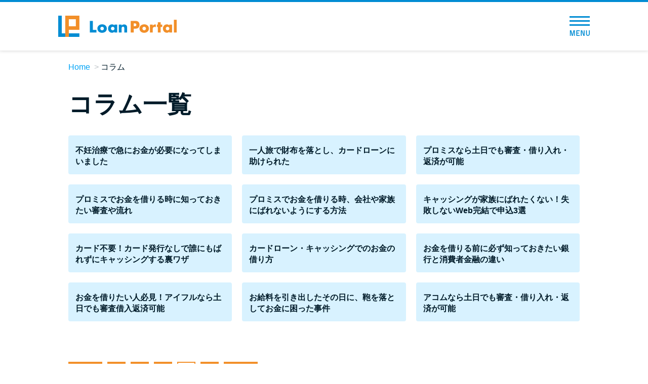

--- FILE ---
content_type: text/html; charset=UTF-8
request_url: https://machineslikeus.com/article/page/4/?code=organic&landing=post-1629
body_size: 6867
content:

<!doctype html>
<html lang="ja">
<head>
<meta charset="UTF-8" />
<meta name="viewport" content="width=device-width,initial-scale=1.0,user-scalable=no" />
<meta http-equiv="X-UA-Compatible" content="ie=edge" />
<link rel="icon" href="https://machineslikeus.com/wp-content/themes/btf/favicon.png" />
<link rel="shortcut icon" href="https://machineslikeus.com/wp-content/themes/btf/favicon.png" />
<link rel="canonical" href="https://machineslikeus.com/article/post-1624/?code=organic" />
<title>コラム &#8211; ページ 4 &#8211; Loan Portal（ローンポータル）カードローン28社比較</title>
<meta name='robots' content='max-image-preview:large' />
	<style>img:is([sizes="auto" i], [sizes^="auto," i]) { contain-intrinsic-size: 3000px 1500px }</style>
	<link rel='stylesheet' id='style_css-css' href='https://machineslikeus.com/wp-content/themes/btf/style.css?ver=1764813547' type='text/css' media='all' />
<style id='classic-theme-styles-inline-css' type='text/css'>
/*! This file is auto-generated */
.wp-block-button__link{color:#fff;background-color:#32373c;border-radius:9999px;box-shadow:none;text-decoration:none;padding:calc(.667em + 2px) calc(1.333em + 2px);font-size:1.125em}.wp-block-file__button{background:#32373c;color:#fff;text-decoration:none}
</style>
<style id='global-styles-inline-css' type='text/css'>
:root{--wp--preset--aspect-ratio--square: 1;--wp--preset--aspect-ratio--4-3: 4/3;--wp--preset--aspect-ratio--3-4: 3/4;--wp--preset--aspect-ratio--3-2: 3/2;--wp--preset--aspect-ratio--2-3: 2/3;--wp--preset--aspect-ratio--16-9: 16/9;--wp--preset--aspect-ratio--9-16: 9/16;--wp--preset--color--black: #000000;--wp--preset--color--cyan-bluish-gray: #abb8c3;--wp--preset--color--white: #ffffff;--wp--preset--color--pale-pink: #f78da7;--wp--preset--color--vivid-red: #cf2e2e;--wp--preset--color--luminous-vivid-orange: #ff6900;--wp--preset--color--luminous-vivid-amber: #fcb900;--wp--preset--color--light-green-cyan: #7bdcb5;--wp--preset--color--vivid-green-cyan: #00d084;--wp--preset--color--pale-cyan-blue: #8ed1fc;--wp--preset--color--vivid-cyan-blue: #0693e3;--wp--preset--color--vivid-purple: #9b51e0;--wp--preset--gradient--vivid-cyan-blue-to-vivid-purple: linear-gradient(135deg,rgba(6,147,227,1) 0%,rgb(155,81,224) 100%);--wp--preset--gradient--light-green-cyan-to-vivid-green-cyan: linear-gradient(135deg,rgb(122,220,180) 0%,rgb(0,208,130) 100%);--wp--preset--gradient--luminous-vivid-amber-to-luminous-vivid-orange: linear-gradient(135deg,rgba(252,185,0,1) 0%,rgba(255,105,0,1) 100%);--wp--preset--gradient--luminous-vivid-orange-to-vivid-red: linear-gradient(135deg,rgba(255,105,0,1) 0%,rgb(207,46,46) 100%);--wp--preset--gradient--very-light-gray-to-cyan-bluish-gray: linear-gradient(135deg,rgb(238,238,238) 0%,rgb(169,184,195) 100%);--wp--preset--gradient--cool-to-warm-spectrum: linear-gradient(135deg,rgb(74,234,220) 0%,rgb(151,120,209) 20%,rgb(207,42,186) 40%,rgb(238,44,130) 60%,rgb(251,105,98) 80%,rgb(254,248,76) 100%);--wp--preset--gradient--blush-light-purple: linear-gradient(135deg,rgb(255,206,236) 0%,rgb(152,150,240) 100%);--wp--preset--gradient--blush-bordeaux: linear-gradient(135deg,rgb(254,205,165) 0%,rgb(254,45,45) 50%,rgb(107,0,62) 100%);--wp--preset--gradient--luminous-dusk: linear-gradient(135deg,rgb(255,203,112) 0%,rgb(199,81,192) 50%,rgb(65,88,208) 100%);--wp--preset--gradient--pale-ocean: linear-gradient(135deg,rgb(255,245,203) 0%,rgb(182,227,212) 50%,rgb(51,167,181) 100%);--wp--preset--gradient--electric-grass: linear-gradient(135deg,rgb(202,248,128) 0%,rgb(113,206,126) 100%);--wp--preset--gradient--midnight: linear-gradient(135deg,rgb(2,3,129) 0%,rgb(40,116,252) 100%);--wp--preset--font-size--small: 13px;--wp--preset--font-size--medium: 20px;--wp--preset--font-size--large: 36px;--wp--preset--font-size--x-large: 42px;--wp--preset--spacing--20: 0.44rem;--wp--preset--spacing--30: 0.67rem;--wp--preset--spacing--40: 1rem;--wp--preset--spacing--50: 1.5rem;--wp--preset--spacing--60: 2.25rem;--wp--preset--spacing--70: 3.38rem;--wp--preset--spacing--80: 5.06rem;--wp--preset--shadow--natural: 6px 6px 9px rgba(0, 0, 0, 0.2);--wp--preset--shadow--deep: 12px 12px 50px rgba(0, 0, 0, 0.4);--wp--preset--shadow--sharp: 6px 6px 0px rgba(0, 0, 0, 0.2);--wp--preset--shadow--outlined: 6px 6px 0px -3px rgba(255, 255, 255, 1), 6px 6px rgba(0, 0, 0, 1);--wp--preset--shadow--crisp: 6px 6px 0px rgba(0, 0, 0, 1);}:where(.is-layout-flex){gap: 0.5em;}:where(.is-layout-grid){gap: 0.5em;}body .is-layout-flex{display: flex;}.is-layout-flex{flex-wrap: wrap;align-items: center;}.is-layout-flex > :is(*, div){margin: 0;}body .is-layout-grid{display: grid;}.is-layout-grid > :is(*, div){margin: 0;}:where(.wp-block-columns.is-layout-flex){gap: 2em;}:where(.wp-block-columns.is-layout-grid){gap: 2em;}:where(.wp-block-post-template.is-layout-flex){gap: 1.25em;}:where(.wp-block-post-template.is-layout-grid){gap: 1.25em;}.has-black-color{color: var(--wp--preset--color--black) !important;}.has-cyan-bluish-gray-color{color: var(--wp--preset--color--cyan-bluish-gray) !important;}.has-white-color{color: var(--wp--preset--color--white) !important;}.has-pale-pink-color{color: var(--wp--preset--color--pale-pink) !important;}.has-vivid-red-color{color: var(--wp--preset--color--vivid-red) !important;}.has-luminous-vivid-orange-color{color: var(--wp--preset--color--luminous-vivid-orange) !important;}.has-luminous-vivid-amber-color{color: var(--wp--preset--color--luminous-vivid-amber) !important;}.has-light-green-cyan-color{color: var(--wp--preset--color--light-green-cyan) !important;}.has-vivid-green-cyan-color{color: var(--wp--preset--color--vivid-green-cyan) !important;}.has-pale-cyan-blue-color{color: var(--wp--preset--color--pale-cyan-blue) !important;}.has-vivid-cyan-blue-color{color: var(--wp--preset--color--vivid-cyan-blue) !important;}.has-vivid-purple-color{color: var(--wp--preset--color--vivid-purple) !important;}.has-black-background-color{background-color: var(--wp--preset--color--black) !important;}.has-cyan-bluish-gray-background-color{background-color: var(--wp--preset--color--cyan-bluish-gray) !important;}.has-white-background-color{background-color: var(--wp--preset--color--white) !important;}.has-pale-pink-background-color{background-color: var(--wp--preset--color--pale-pink) !important;}.has-vivid-red-background-color{background-color: var(--wp--preset--color--vivid-red) !important;}.has-luminous-vivid-orange-background-color{background-color: var(--wp--preset--color--luminous-vivid-orange) !important;}.has-luminous-vivid-amber-background-color{background-color: var(--wp--preset--color--luminous-vivid-amber) !important;}.has-light-green-cyan-background-color{background-color: var(--wp--preset--color--light-green-cyan) !important;}.has-vivid-green-cyan-background-color{background-color: var(--wp--preset--color--vivid-green-cyan) !important;}.has-pale-cyan-blue-background-color{background-color: var(--wp--preset--color--pale-cyan-blue) !important;}.has-vivid-cyan-blue-background-color{background-color: var(--wp--preset--color--vivid-cyan-blue) !important;}.has-vivid-purple-background-color{background-color: var(--wp--preset--color--vivid-purple) !important;}.has-black-border-color{border-color: var(--wp--preset--color--black) !important;}.has-cyan-bluish-gray-border-color{border-color: var(--wp--preset--color--cyan-bluish-gray) !important;}.has-white-border-color{border-color: var(--wp--preset--color--white) !important;}.has-pale-pink-border-color{border-color: var(--wp--preset--color--pale-pink) !important;}.has-vivid-red-border-color{border-color: var(--wp--preset--color--vivid-red) !important;}.has-luminous-vivid-orange-border-color{border-color: var(--wp--preset--color--luminous-vivid-orange) !important;}.has-luminous-vivid-amber-border-color{border-color: var(--wp--preset--color--luminous-vivid-amber) !important;}.has-light-green-cyan-border-color{border-color: var(--wp--preset--color--light-green-cyan) !important;}.has-vivid-green-cyan-border-color{border-color: var(--wp--preset--color--vivid-green-cyan) !important;}.has-pale-cyan-blue-border-color{border-color: var(--wp--preset--color--pale-cyan-blue) !important;}.has-vivid-cyan-blue-border-color{border-color: var(--wp--preset--color--vivid-cyan-blue) !important;}.has-vivid-purple-border-color{border-color: var(--wp--preset--color--vivid-purple) !important;}.has-vivid-cyan-blue-to-vivid-purple-gradient-background{background: var(--wp--preset--gradient--vivid-cyan-blue-to-vivid-purple) !important;}.has-light-green-cyan-to-vivid-green-cyan-gradient-background{background: var(--wp--preset--gradient--light-green-cyan-to-vivid-green-cyan) !important;}.has-luminous-vivid-amber-to-luminous-vivid-orange-gradient-background{background: var(--wp--preset--gradient--luminous-vivid-amber-to-luminous-vivid-orange) !important;}.has-luminous-vivid-orange-to-vivid-red-gradient-background{background: var(--wp--preset--gradient--luminous-vivid-orange-to-vivid-red) !important;}.has-very-light-gray-to-cyan-bluish-gray-gradient-background{background: var(--wp--preset--gradient--very-light-gray-to-cyan-bluish-gray) !important;}.has-cool-to-warm-spectrum-gradient-background{background: var(--wp--preset--gradient--cool-to-warm-spectrum) !important;}.has-blush-light-purple-gradient-background{background: var(--wp--preset--gradient--blush-light-purple) !important;}.has-blush-bordeaux-gradient-background{background: var(--wp--preset--gradient--blush-bordeaux) !important;}.has-luminous-dusk-gradient-background{background: var(--wp--preset--gradient--luminous-dusk) !important;}.has-pale-ocean-gradient-background{background: var(--wp--preset--gradient--pale-ocean) !important;}.has-electric-grass-gradient-background{background: var(--wp--preset--gradient--electric-grass) !important;}.has-midnight-gradient-background{background: var(--wp--preset--gradient--midnight) !important;}.has-small-font-size{font-size: var(--wp--preset--font-size--small) !important;}.has-medium-font-size{font-size: var(--wp--preset--font-size--medium) !important;}.has-large-font-size{font-size: var(--wp--preset--font-size--large) !important;}.has-x-large-font-size{font-size: var(--wp--preset--font-size--x-large) !important;}
:where(.wp-block-post-template.is-layout-flex){gap: 1.25em;}:where(.wp-block-post-template.is-layout-grid){gap: 1.25em;}
:where(.wp-block-columns.is-layout-flex){gap: 2em;}:where(.wp-block-columns.is-layout-grid){gap: 2em;}
:root :where(.wp-block-pullquote){font-size: 1.5em;line-height: 1.6;}
</style>
<script type="text/javascript" src="https://machineslikeus.com/wp-content/themes/btf/js/jquery-3.3.1.min.js" id="jquery-js"></script>
<style type="text/css">.broken_link, a.broken_link {
	text-decoration: line-through;
}</style><style type="text/css">
.no-js .native-lazyload-js-fallback {
	display: none;
}
</style>
		
<!-- Google Tag Manager -->
<script>(function(w,d,s,l,i){w[l]=w[l]||[];w[l].push({'gtm.start':
new Date().getTime(),event:'gtm.js'});var f=d.getElementsByTagName(s)[0],
j=d.createElement(s),dl=l!='dataLayer'?'&l='+l:'';j.async=true;j.src=
'https://www.googletagmanager.com/gtm.js?id='+i+dl;f.parentNode.insertBefore(j,f);
})(window,document,'script','dataLayer','GTM-PT5F93K');</script>
<!-- End Google Tag Manager -->


</head>
<body id="">
  
<!-- Google Tag Manager (noscript) -->
<noscript><iframe src="https://www.googletagmanager.com/ns.html?id=GTM-PT5F93K"
height="0" width="0" style="display:none;visibility:hidden"></iframe></noscript>
<!-- End Google Tag Manager (noscript) -->
  <div id="app">

<div class="l-header">
  <div class="c-header">
    <div class="c-header_inner">
      <div class="c-header_logo">
        <a href="https://machineslikeus.com/?code=organic&landing=post-1629">
          <picture>
            <source srcset="https://machineslikeus.com/wp-content/themes/btf/img/sp_top/logo.webp" type="image/webp">
            <img src="https://machineslikeus.com/wp-content/themes/btf/img/sp_top/logo.png" alt="Loan Portal（ローンポータル）" width="234" height="42" loading="lazy">
          </picture>
        </a>
      </div>

      
                  <!-- <div class="c-header_btn" @click="showHikakuMenu">カードローン比較</div> -->
        
      
      <div class="c-header_menuBtn_wrap" @click="toggleMenu">
        <div class="c-header_menuBtn">
          <span></span>
          <span></span>
          <span></span>
          <div class="c-header_menuBtn_text">
            <img src="https://machineslikeus.com/wp-content/themes/btf/img/sp_top/text_menu.png" alt="MENU" width="50" height="14" loading="lazy">
          </div>
        </div>
      </div>
      <div class="c-header_menu" :class="{ active: menuToggle }">
        <div class="c-header_menu_close" @click="toggleMenu">
          <div class="c-header_menuBtn_wrap active">
            <div class="c-header_menuBtn">
              <span></span>
              <span></span>
              <span></span>
              <div class="c-header_menuBtn_text">
                <img src="https://machineslikeus.com/wp-content/themes/btf/img/sp_top/text_menu.png" alt="MENU" width="50" height="14" loading="lazy">
              </div>
            </div>
          </div>
        </div>
        <ul class="c-header_menu_list">
          <li class="c-header_menu_list_item"><a href="https://machineslikeus.com/?code=organic&landing=post-1629">トップページ</a></li>
          <li class="c-header_menu_list_item typeHead">
            <div class="c-header_menu_list_item_head">おすすめコンテンツ</div>
            <ul>
              <li class="c-header_menu_list_item_child"><a href="https://machineslikeus.com/ranking/overall/?code=organic&landing=post-1629">総合人気ランキング</a></li>
              <li class="c-header_menu_list_item_child"><a href="https://machineslikeus.com/borrow/early/?code=organic&landing=post-1629">とにかくすぐ借りたい方向け</a></li>
              <li class="c-header_menu_list_item_child"><a href="https://machineslikeus.com/borrow/secret/?code=organic&landing=post-1629">バレずに借りたい方向け</a></li>
              <li class="c-header_menu_list_item_child"><a href="https://machineslikeus.com/borrow/anxiety/?code=organic&landing=post-1629">審査が不安な方向け</a></li>
            </ul>
          </li>
          <li class="c-header_menu_list_item typeHead">
            <div class="c-header_menu_list_item_head">便利なコンテンツ</div>
            <ul>
              <li class="c-header_menu_list_item_child"><a href="https://machineslikeus.com/borrowing-diagnosis/?code=organic&landing=post-1629">カードローン診断</a></li>
              <li class="c-header_menu_list_item_child"><a href="https://machineslikeus.com/faq/?code=organic&landing=post-1629">カードローンQ&A</a></li>
            </ul>
          </li>
          <li class="c-header_menu_list_item typeHead">
            <div class="c-header_menu_list_item_head">特集ページ</div>
            <ul>
                              <li class="c-header_menu_list_item_child"><a href="https://machineslikeus.com/feature/libo-or-cardloan/?code=organic&landing=post-1629">リボ払いをそのまま払いきると損！</a></li>
                <li class="c-header_menu_list_item_child"><a href="https://machineslikeus.com/feature/review/?code=organic&landing=post-1629">カードローンの見直しで40万円得した話</a></li>
                            <li class="c-header_menu_list_item_child"><a href="https://machineslikeus.com/fastest-cardloan/?code=organic&landing=post-1629">最速！最短40分で借りられるカードローン</a></li>
              <li class="c-header_menu_list_item_child"><a href="https://machineslikeus.com/feature/?code=organic&landing=post-1629">特集ページ一覧</a></li>
            </ul>
          </li>
          <li class="c-header_menu_list_item typeHead">
            <div class="c-header_menu_list_item_head">種類や特徴で探す</div>
            <ul>
                              <li class="c-header_menu_list_item_child"><a href="https://machineslikeus.com/genre/bank-cardloan/?code=organic&landing=post-1629">銀行カードローンを選ぶべき4つの理由</a></li>
                            <li class="c-header_menu_list_item_child"><a href="https://machineslikeus.com/genre/no-interest-period/?code=organic&landing=post-1629">無利息期間を利用して利息0円でお金を借りる3つのポイント</a></li>
              <li class="c-header_menu_list_item_child"><a href="https://machineslikeus.com/genre/?code=organic&landing=post-1629">種類・特徴別一覧</a></li>
            </ul>
          </li>
          <li class="c-header_menu_list_item typeHead">
            <div class="c-header_menu_list_item_head">その他コラム</div>
            <ul>
              <li class="c-header_menu_list_item_child"><a href="https://machineslikeus.com/article/post-0100/?code=organic&landing=post-1629">今月の家賃払えない…2ヵ月目には解決しないと危険な理由と対処法3つ</a></li>
              <li class="c-header_menu_list_item_child"><a href="https://machineslikeus.com/article/post-0101/?code=organic&landing=post-1629">家賃払えないが強制退去は避けたい…市役所に相談より賢い方法2選</a></li>
              <li class="c-header_menu_list_item_child"><a href="https://machineslikeus.com/article/post-0102/?code=organic&landing=post-1629">街金とは？絶対審査通る？借金に悩む人へ街金をおすすめしない理由</a></li>
              <li class="c-header_menu_list_item_child"><a href="https://machineslikeus.com/article/post-0103/?code=organic&landing=post-1629">質屋でお金を借りるには？年利やシステムをカードローンと比較</a></li>
              <li class="c-header_menu_list_item_child"><a href="https://machineslikeus.com/article/post-0104/?code=organic&landing=post-1629">未成年でもお金を借りられる？学生がお金を借りる方法がある？</a></li>
              <li class="c-header_menu_list_item_child"><a href="https://machineslikeus.com/article/post-0105/?code=organic&landing=post-1629">学生がお金を借りる方法は？親へのバレにくさや将来への影響を解説</a></li>
              <li class="c-header_menu_list_item_child"><a href="https://machineslikeus.com/article/post-0106/?code=organic&landing=post-1629">ソフト闇金とは？悪質な手口には要注意！</a></li>
              <li class="c-header_menu_list_item_child"><a href="https://machineslikeus.com/article/post-0107/?code=organic&landing=post-1629">090金融（闇金）からお金を借りてはいけない理由と借りた場合の対処法</a></li>
              <li class="c-header_menu_list_item_child"><a href="https://machineslikeus.com/article/post-0108/?code=organic&landing=post-1629">申し込みブラックとは?判断の目安や審査に通らない理由</a></li>
              <li class="c-header_menu_list_item_child"><a href="https://machineslikeus.com/article/post-0109/?code=organic&landing=post-1629">ブラックでもお金を借りるには？3つの判断基準と工面法</a></li>
              <li class="c-header_menu_list_item_child"><a href="https://machineslikeus.com/article/post-0110/?code=organic&landing=post-1629">アコムはブラックでも審査に通る？ 自分がブラックか確かめる方法</a></li>
              <li class="c-header_menu_list_item_child"><a href="https://machineslikeus.com/article/post-0111/?code=organic&landing=post-1629">アコムとレイクどっちがいいの？ カードローンの選び方を徹底解説！</a></li>
              <li class="c-header_menu_list_item_child"><a href="https://machineslikeus.com/article/post-0112/?code=organic&landing=post-1629">プロミスの返済方法を徹底解説！ もっとも便利でお得な返済方法はどれ？</a></li>
              <li class="c-header_menu_list_item_child"><a href="https://machineslikeus.com/article/post-0113/?code=organic&landing=post-1629">年収が低い＆他社借入があると落ちる？バンクイックの口コミを分析</a></li>
              <li class="c-header_menu_list_item_child"><a href="https://machineslikeus.com/article/post-0114/?code=organic&landing=post-1629">みずほ銀行カードローンの問い合わせ先とシーン別の問い合わせ方法</a></li>
            </ul>
          </li>
        </ul>
      </div>
    </div>
  </div>
</div>

<ul class="c-breadcrumbs">
  <li class="c-breadcrumbs_item"><a href="https://machineslikeus.com/?code=organic&landing=post-1629">Home</a></li>

            <li class="c-breadcrumbs_item">コラム</li>
      
  
</ul>

  <div class="c-archive">
    <h1 class="c-archive_title">コラム一覧</h1>
    <ul class="c-archive_list">
              <li class="c-archive_list_item">
          <a href="https://machineslikeus.com/article/post-1624/?code=organic&landing=post-1629">
                        <h2 class="c-archive_list_item_title">不妊治療で急にお金が必要になってしまいました</h2>
          </a>
        </li>
              <li class="c-archive_list_item">
          <a href="https://machineslikeus.com/article/post-1619/?code=organic&landing=post-1629">
                        <h2 class="c-archive_list_item_title">一人旅で財布を落とし、カードローンに助けられた</h2>
          </a>
        </li>
              <li class="c-archive_list_item">
          <a href="https://machineslikeus.com/article/promise-p0103/?code=organic&landing=post-1629">
                        <h2 class="c-archive_list_item_title">プロミスなら土日でも審査・借り入れ・返済が可能</h2>
          </a>
        </li>
              <li class="c-archive_list_item">
          <a href="https://machineslikeus.com/article/promise-p0101/?code=organic&landing=post-1629">
                        <h2 class="c-archive_list_item_title">プロミスでお金を借りる時に知っておきたい審査や流れ</h2>
          </a>
        </li>
              <li class="c-archive_list_item">
          <a href="https://machineslikeus.com/article/promise-p0102/?code=organic&landing=post-1629">
                        <h2 class="c-archive_list_item_title">プロミスでお金を借りる時、会社や家族にばれないようにする方法</h2>
          </a>
        </li>
              <li class="c-archive_list_item">
          <a href="https://machineslikeus.com/article/privacy-p0102/?code=organic&landing=post-1629">
                        <h2 class="c-archive_list_item_title">キャッシングが家族にばれたくない！失敗しないWeb完結で申込3選</h2>
          </a>
        </li>
              <li class="c-archive_list_item">
          <a href="https://machineslikeus.com/article/privacy-p0101/?code=organic&landing=post-1629">
                        <h2 class="c-archive_list_item_title">カード不要！カード発行なしで誰にもばれずにキャッシングする裏ワザ</h2>
          </a>
        </li>
              <li class="c-archive_list_item">
          <a href="https://machineslikeus.com/article/judge-p2002/?code=organic&landing=post-1629">
                        <h2 class="c-archive_list_item_title">カードローン・キャッシングでのお金の借り方</h2>
          </a>
        </li>
              <li class="c-archive_list_item">
          <a href="https://machineslikeus.com/article/post-01/?code=organic&landing=post-1629">
                        <h2 class="c-archive_list_item_title">お金を借りる前に必ず知っておきたい銀行と消費者金融の違い</h2>
          </a>
        </li>
              <li class="c-archive_list_item">
          <a href="https://machineslikeus.com/article/aiful-p0203/?code=organic&landing=post-1629">
                        <h2 class="c-archive_list_item_title">お金を借りたい人必見！アイフルなら土日でも審査借入返済可能</h2>
          </a>
        </li>
              <li class="c-archive_list_item">
          <a href="https://machineslikeus.com/article/post-1618/?code=organic&landing=post-1629">
                        <h2 class="c-archive_list_item_title">お給料を引き出したその日に、鞄を落としてお金に困った事件</h2>
          </a>
        </li>
              <li class="c-archive_list_item">
          <a href="https://machineslikeus.com/article/acom-p0003/?code=organic&landing=post-1629">
                        <h2 class="c-archive_list_item_title">アコムなら土日でも審査・借り入れ・返済が可能</h2>
          </a>
        </li>
          </ul>
  </div>

  <div class="c-pageNav"><div class='wp-pagenavi' role='navigation'>
<a class="previouspostslink" rel="prev" aria-label="前のページ" href="https://machineslikeus.com/article/page/3/?code=organic&#038;landing=post-1629">前へ</a><a class="page smaller" title="ページ 1" href="https://machineslikeus.com/article/?code=organic&#038;landing=post-1629">1</a><a class="page smaller" title="ページ 2" href="https://machineslikeus.com/article/page/2/?code=organic&#038;landing=post-1629">2</a><a class="page smaller" title="ページ 3" href="https://machineslikeus.com/article/page/3/?code=organic&#038;landing=post-1629">3</a><span aria-current='page' class='current'>4</span><a class="page larger" title="ページ 5" href="https://machineslikeus.com/article/page/5/?code=organic&#038;landing=post-1629">5</a><a class="nextpostslink" rel="next" aria-label="次のページ" href="https://machineslikeus.com/article/page/5/?code=organic&#038;landing=post-1629">次へ</a>
</div></div>


<div class="gtm-common_footer"></div>
<div class="l-footer">

	
		<div class="c-pcFooter">
			<div class="u-pcContent">
				<div class="c-pcFooter_box">
											<div class="textwidget custom-html-widget"><p>当サイトの口コミ・ランキングは、以下の調査内容により算出された評価点に基づいています。<br>※2020年7月現在の実績です</p>
<dl id="ji_survey" class="is-active">
	<dt>【調査概要】</dt>
	<dd>
		<ul>
			<li>・調査企画：株式会社キュービック　メディア第一事業部　カードローンチーム</li>
			<li>・調査目的：カードローンサービスをユーザー評価に基づいて紹介するため</li>
			<li>・調査方法：株式会社ポップインサイトによるインターネットリサーチ</li>
			<li>・調査対象：ポップインサイトのガイドモニタの内、カードローンを利用中または過去に利用したことのあるユーザー</li>
			<li>・有効回答数=1,911</li>
			<li>・調査期間：2020/05/26～2020/06/02</li>
			<li>・質問項目：各カードローン会社の「総合的に判断した満足度」について5段階で教えてください。</li>
			<li>・評価点数算出方法：評価点数は以下を乗算 とても良い＝5点 良い＝4点 ふつう＝3点 悪い＝2点 とても悪い＝1点</li>
		</ul>
		<a href="/wp-content/uploads/Ranking_Survey_2020.pdf" target="_blank">調査の詳細はこちら</a>
	</dd>
</dl></div>									</div>
			</div>
		</div>
		<div class="c-pcFooter_bottom">
			<div class="u-pcContent">
				<ul class="c-pcFooter_bottom_navList">
					<li class="c-pcFooter_bottom_navList_item"><a href="https://machineslikeus.com/company/?code=organic&landing=post-1629" target="_blank">運営者情報</a></li>
					<li class="c-pcFooter_bottom_navList_item"><a href="https://cuebic.co.jp/privacy/" target="_blank">プライバシーポリシー</a></li>
					<li class="c-pcFooter_bottom_navList_item"><a href="https://machineslikeus.com/terms-of-service/?code=organic&landing=post-1629" target="_blank">利用規約</a></li>
					<li class="c-pcFooter_bottom_navList_item"><a href="https://cuebic.co.jp/cookie/" target="_blank">外部送信ポリシー</a></li>
				</ul>
				<div class="c-pcFooter_bottom_copyright">©Loan Portal</div>
			</div>
		</div>

	
</div>
  <!-- <hikaku ref="hikakuComponent"></hikaku> -->

</div>

<script type="speculationrules">
{"prefetch":[{"source":"document","where":{"and":[{"href_matches":"\/*"},{"not":{"href_matches":["\/wp-*.php","\/wp-admin\/*","\/wp-content\/uploads\/*","\/wp-content\/*","\/wp-content\/plugins\/*","\/wp-content\/themes\/btf\/*","\/*\\?(.+)"]}},{"not":{"selector_matches":"a[rel~=\"nofollow\"]"}},{"not":{"selector_matches":".no-prefetch, .no-prefetch a"}}]},"eagerness":"conservative"}]}
</script>
<script type="text/javascript">
( function() {
	var nativeLazyloadInitialize = function() {
		var lazyElements, script;
		if ( 'loading' in HTMLImageElement.prototype ) {
			lazyElements = [].slice.call( document.querySelectorAll( '.native-lazyload-js-fallback' ) );
			lazyElements.forEach( function( element ) {
				if ( ! element.dataset.src ) {
					return;
				}
				element.src = element.dataset.src;
				delete element.dataset.src;
				if ( element.dataset.srcset ) {
					element.srcset = element.dataset.srcset;
					delete element.dataset.srcset;
				}
				if ( element.dataset.sizes ) {
					element.sizes = element.dataset.sizes;
					delete element.dataset.sizes;
				}
				element.classList.remove( 'native-lazyload-js-fallback' );
			} );
		} else if ( ! document.querySelector( 'script#native-lazyload-fallback' ) ) {
			script = document.createElement( 'script' );
			script.id = 'native-lazyload-fallback';
			script.type = 'text/javascript';
			script.src = 'https://machineslikeus.com/wp-content/plugins/native-lazyload/assets/js/lazyload.js';
			script.defer = true;
			document.body.appendChild( script );
		}
	};
	if ( document.readyState === 'complete' || document.readyState === 'interactive' ) {
		nativeLazyloadInitialize();
	} else {
		window.addEventListener( 'DOMContentLoaded', nativeLazyloadInitialize );
	}
}() );
</script>
		<script type="text/javascript" src="https://machineslikeus.com/wp-content/themes/btf/js/bundle.js" id="bundle-js"></script>
<script type="text/javascript" defer src="https://machineslikeus.com/wp-content/themes/btf/js/modernizr-custom.js" id="modernizr-js"></script>
<script type="text/javascript" defer src="https://machineslikeus.com/wp-content/themes/btf/js/jquery.cookie.js" id="cookie-js"></script>
<script type="text/javascript" defer src="https://machineslikeus.com/wp-content/themes/btf/js/loading.js" id="loading-js"></script>




</body>
</html>


--- FILE ---
content_type: text/javascript
request_url: https://machineslikeus.com/wp-content/themes/btf/js/loading.js
body_size: 633
content:
/**************************************************
* ローディング画面用javaScript
**************************************************/

// すべてのリソース（画像やスタイルシート、JavaScript、各種計測タグなど）の読み込みが完了した後に実行
// window.onload = function() {

// 	const $elementsLoading = document.getElementById( 'ji-loading' );
// 	if ( $elementsLoading ) {
// 		$elementsLoading.style.display = 'none';
// 	}

// }

// 2秒後に実行
document.addEventListener( 'DOMContentLoaded', function () {

    setTimeout( function() {
        const $elementsLoading = document.getElementById( 'ji-loading' );
        if ( $elementsLoading ) {
            $elementsLoading.style.display = 'none';
        }
    }, 2000 ); // 2秒後に実行されるように設定
});
